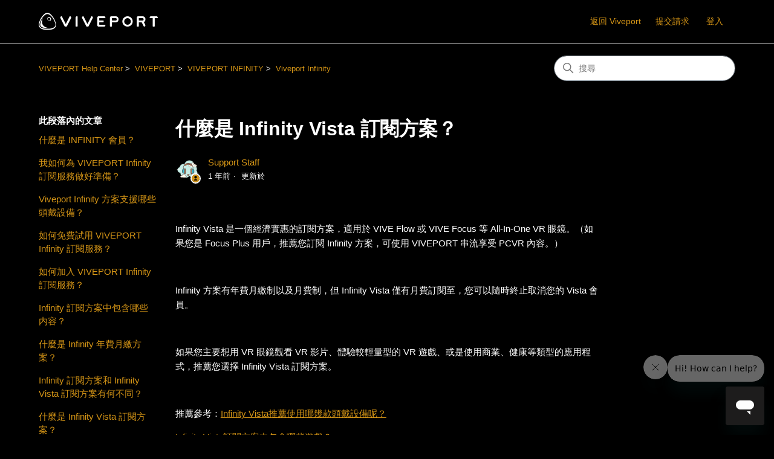

--- FILE ---
content_type: text/html; charset=utf-8
request_url: https://service.viveport.com/hc/zh-tw/articles/4411771862797-%E4%BB%80%E9%BA%BC%E6%98%AF-Infinity-Vista-%E8%A8%82%E9%96%B1%E6%96%B9%E6%A1%88
body_size: 9351
content:
<!DOCTYPE html>
<html dir="ltr" lang="zh-TW">
<head>
  <meta charset="utf-8" />
  <!-- v26823 -->


  <title>什麼是 Infinity Vista 訂閱方案？ &ndash; VIVEPORT Help Center</title>

  

  <meta name="description" content="Infinity Vista 是一個經濟實惠的訂閱方案，適用於 VIVE Flow 或 VIVE Focus 等 All-In-One VR 眼鏡。（如果您是 Focus Plus 用戶，推薦您訂閱 Infinity 方案，可使用 VIVEPORT 串流享受 PCVR..." /><meta property="og:image" content="https://service.viveport.com/hc/theming_assets/01KC60QMR5TKBY4DX7CCRW2QP6" />
<meta property="og:type" content="website" />
<meta property="og:site_name" content="VIVEPORT Help Center" />
<meta property="og:title" content="什麼是 Infinity Vista 訂閱方案？" />
<meta property="og:description" content="Infinity Vista 是一個經濟實惠的訂閱方案，適用於 VIVE Flow 或 VIVE Focus 等 All-In-One VR 眼鏡。（如果您是 Focus Plus 用戶，推薦您訂閱 Infinity 方案，可使用 VIVEPORT 串流享受 PCVR 內容。）
 
Infinity 方案有年費月繳制以及月費制，但 Infinity Vista 僅有月費訂閱至，您可以隨時終止..." />
<meta property="og:url" content="https://service.viveport.com/hc/zh-tw/articles/4411771862797" />
<link rel="canonical" href="https://service.viveport.com/hc/zh-tw/articles/4411771862797-%E4%BB%80%E9%BA%BC%E6%98%AF-Infinity-Vista-%E8%A8%82%E9%96%B1%E6%96%B9%E6%A1%88">
<link rel="alternate" hreflang="en-us" href="https://service.viveport.com/hc/en-us/articles/4411771862797-What-is-Infinity-Vista">
<link rel="alternate" hreflang="ja" href="https://service.viveport.com/hc/ja/articles/4411771862797-%E3%82%A4%E3%83%B3%E3%83%95%E3%82%A3%E3%83%8B%E3%83%86%E3%82%A3-%E3%83%93%E3%82%B9%E3%82%BF%E3%81%A8%E3%81%AF%E4%BD%95%E3%81%A7%E3%81%99%E3%81%8B">
<link rel="alternate" hreflang="x-default" href="https://service.viveport.com/hc/en-us/articles/4411771862797-What-is-Infinity-Vista">
<link rel="alternate" hreflang="zh-tw" href="https://service.viveport.com/hc/zh-tw/articles/4411771862797-%E4%BB%80%E9%BA%BC%E6%98%AF-Infinity-Vista-%E8%A8%82%E9%96%B1%E6%96%B9%E6%A1%88">

  <link rel="stylesheet" href="//static.zdassets.com/hc/assets/application-f34d73e002337ab267a13449ad9d7955.css" media="all" id="stylesheet" />
  <link rel="stylesheet" type="text/css" href="/hc/theming_assets/2358686/360000843091/style.css?digest=42505771389197">

  <link rel="icon" type="image/x-icon" href="/hc/theming_assets/01KC60QN3W09APXN7G68JJWNSJ">

    <script async src="https://www.googletagmanager.com/gtag/js?id=G-REEMV01VXJ"></script>
<script>
  window.dataLayer = window.dataLayer || [];
  function gtag(){dataLayer.push(arguments);}
  gtag('js', new Date());
  gtag('config', 'G-REEMV01VXJ');
</script>


  <meta content="width=device-width, initial-scale=1.0" name="viewport" />
<!-- Make the translated search clear button label available for use in JS -->
<!-- See buildClearSearchButton() in script.js -->
<script type="text/javascript">window.searchClearButtonLabelLocalized = "清除搜尋";</script>
<script type="text/javascript">
  // Load ES module polyfill only for browsers that don't support ES modules
  if (!(HTMLScriptElement.supports && HTMLScriptElement.supports('importmap'))) {
    document.write('<script async src="/hc/theming_assets/01J4KPWZET94GNWZTK5P9PTNXW"><\/script>');
  }
</script>
<script type="importmap">
{
  "imports": {
    "new-request-form": "/hc/theming_assets/01KEEA2M5NC14Y0PHDKXZEK7TM",
    "flash-notifications": "/hc/theming_assets/01KC644CK7N672E140W4QFSXX6",
    "service-catalog": "/hc/theming_assets/01KCNAHFB3PQF4KJSP3QC0QXR9",
    "approval-requests": "/hc/theming_assets/01KC644CCSMJMKJV4893M4CW2F",
    "approval-requests-translations": "/hc/theming_assets/01K1WP8FA1GJ7KXW0NDFZV4PP8",
    "new-request-form-translations": "/hc/theming_assets/01K1WP8F97GX673YN01GCQARCG",
    "service-catalog-translations": "/hc/theming_assets/01K1WP8F8R5XCZFBQ193PWJVZP",
    "shared": "/hc/theming_assets/01KEEA2KYWC9ZPC3XSEG3VWKD2",
    "ticket-fields": "/hc/theming_assets/01KCNAHFCMWEZJJ7KW84QNXCPH",
    "wysiwyg": "/hc/theming_assets/01KC644CR3PRHXHNBZJ1STTMGB"
  }
}
</script>
<script type="module">
  import { renderFlashNotifications } from "flash-notifications";

  const settings = {"brand_color":"rgba(213, 149, 22, 1)","brand_text_color":"rgba(0, 0, 0, 1)","text_color":"rgba(255, 255, 255, 1)","link_color":"rgba(213, 149, 22, 1)","hover_link_color":"rgba(240, 180, 41, 1)","visited_link_color":"rgba(163, 108, 14, 1)","background_color":"rgba(0, 0, 0, 1)","heading_font":"-apple-system, BlinkMacSystemFont, 'Segoe UI', Helvetica, Arial, sans-serif","text_font":"-apple-system, BlinkMacSystemFont, 'Segoe UI', Helvetica, Arial, sans-serif","logo":"/hc/theming_assets/01KC60QMR5TKBY4DX7CCRW2QP6","show_brand_name":false,"favicon":"/hc/theming_assets/01KC60QN3W09APXN7G68JJWNSJ","homepage_background_image":"/hc/theming_assets/01KC60QNMNAVSRENKRPMT9K9YD","community_background_image":"/hc/theming_assets/01KC60QNMNAVSRENKRPMT9K9YD","community_image":"/hc/theming_assets/01J2E9J0SNZWFT9NG03EGK7PB3","instant_search":true,"scoped_kb_search":true,"scoped_community_search":true,"show_recent_activity":true,"show_articles_in_section":true,"show_article_author":true,"show_article_comments":false,"show_follow_article":false,"show_recently_viewed_articles":true,"show_related_articles":true,"show_article_sharing":true,"show_follow_section":false,"show_follow_post":false,"show_post_sharing":false,"show_follow_topic":false,"request_list_beta":false};
  const baseLocale = "zh-tw";

  renderFlashNotifications(settings, baseLocale);
</script>

  
</head>
<body class="">
  
  
  

  <a class="skip-navigation" tabindex="1" href="#main-content">跳至主內容</a>

<header class="header">
  <div class="logo">
    <a title="主頁" href="/hc/zh-tw">
      <img src="/hc/theming_assets/01KC60QMR5TKBY4DX7CCRW2QP6" alt="VIVEPORT Help Center 客服中心主頁" />
      
    </a>
  </div>

  <div class="nav-wrapper-desktop">
    <nav class="user-nav" id="user-nav" aria-label="使用者導覽">
      <ul class="user-nav-list">
       <li><p style="font-size:14px">
<a href="https://www.viveport.com/" style="color:#d59516;"> 返回 Viveport</a>
<a href="https://service.viveport.com/hc/zh-tw/requests/new" style="color:#d59516;">提交請求</a>
</p></li>
        <li></li>
        
        
          <li>
            <a class="sign-in" rel="nofollow" data-auth-action="signin" title="開啟對話方塊" role="button" href="https://viveservice.zendesk.com/access?brand_id=360000843091&amp;return_to=https%3A%2F%2Fservice.viveport.com%2Fhc%2Fzh-tw%2Farticles%2F4411771862797-%25E4%25BB%2580%25E9%25BA%25BC%25E6%2598%25AF-Infinity-Vista-%25E8%25A8%2582%25E9%2596%25B1%25E6%2596%25B9%25E6%25A1%2588">
              登入
            </a>
          </li>
        
      </ul>
    </nav>
    
  </div>

  <div class="nav-wrapper-mobile">
    <button class="menu-button-mobile" aria-controls="user-nav-mobile" aria-expanded="false" aria-label="切換導覽功能表">
      
      <svg xmlns="http://www.w3.org/2000/svg" width="16" height="16" focusable="false" viewBox="0 0 16 16" class="icon-menu">
        <path fill="none" stroke="currentColor" stroke-linecap="round" d="M1.5 3.5h13m-13 4h13m-13 4h13"/>
      </svg>
    </button>
    <nav class="menu-list-mobile" id="user-nav-mobile" aria-expanded="false">
      <ul class="menu-list-mobile-items">
        
          <li class="item">
            <a rel="nofollow" data-auth-action="signin" title="開啟對話方塊" role="button" href="https://viveservice.zendesk.com/access?brand_id=360000843091&amp;return_to=https%3A%2F%2Fservice.viveport.com%2Fhc%2Fzh-tw%2Farticles%2F4411771862797-%25E4%25BB%2580%25E9%25BA%25BC%25E6%2598%25AF-Infinity-Vista-%25E8%25A8%2582%25E9%2596%25B1%25E6%2596%25B9%25E6%25A1%2588">
              登入
            </a>
          </li>
          <li class="nav-divider"></li>
        
        <li class="item"></li>
        <li class="item"><a class="submit-a-request" href="/hc/zh-tw/requests/new">提交請求</a></li>
        <li class="item"></li>
        <li class="nav-divider"></li>
        
      </ul>
    </nav>
  </div>

</header>


  <main role="main">
    <div class="container-divider"></div>
<div class="container">
  <div class="sub-nav">
    <nav aria-label="目前位置">
  <ol class="breadcrumbs">
    
      <li>
        
          <a href="/hc/zh-tw">VIVEPORT Help Center</a>
        
      </li>
    
      <li>
        
          <a href="/hc/zh-tw/categories/360000581112-VIVEPORT">VIVEPORT</a>
        
      </li>
    
      <li>
        
          <a href="/hc/zh-tw/sections/360001526571-VIVEPORT-INFINITY">VIVEPORT INFINITY</a>
        
      </li>
    
      <li>
        
          <a href="/hc/zh-tw/sections/13388879952397-Viveport-Infinity">Viveport Infinity</a>
        
      </li>
    
  </ol>
</nav>

    <div class="search-container">
      <svg xmlns="http://www.w3.org/2000/svg" width="12" height="12" focusable="false" viewBox="0 0 12 12" class="search-icon" aria-hidden="true">
        <circle cx="4.5" cy="4.5" r="4" fill="none" stroke="currentColor"/>
        <path stroke="currentColor" stroke-linecap="round" d="M11 11L7.5 7.5"/>
      </svg>
      <form role="search" class="search" data-search="" action="/hc/zh-tw/search" accept-charset="UTF-8" method="get"><input type="hidden" name="utf8" value="&#x2713;" autocomplete="off" /><input type="hidden" name="category" id="category" value="360000581112" autocomplete="off" />
<input type="search" name="query" id="query" placeholder="搜尋" aria-label="搜尋" /></form>
    </div>
  </div>

  <div class="article-container" id="article-container">
    <aside class="article-sidebar" aria-labelledby="section-articles-title">
      
        <div class="collapsible-sidebar">
          <button type="button" class="collapsible-sidebar-toggle" aria-labelledby="section-articles-title" aria-expanded="false">
            <svg xmlns="http://www.w3.org/2000/svg" width="20" height="20" focusable="false" viewBox="0 0 12 12" aria-hidden="true" class="collapsible-sidebar-toggle-icon chevron-icon">
              <path fill="none" stroke="currentColor" stroke-linecap="round" d="M3 4.5l2.6 2.6c.2.2.5.2.7 0L9 4.5"/>
            </svg>
            <svg xmlns="http://www.w3.org/2000/svg" width="20" height="20" focusable="false" viewBox="0 0 12 12" aria-hidden="true" class="collapsible-sidebar-toggle-icon x-icon">
              <path stroke="currentColor" stroke-linecap="round" d="M3 9l6-6m0 6L3 3"/>
            </svg>
          </button>
          <span id="section-articles-title" class="collapsible-sidebar-title sidenav-title">
            此段落內的文章
          </span>
          <div class="collapsible-sidebar-body">
            <ul>
              
                <li>
                  <a href="/hc/zh-tw/articles/360026086891-%E4%BB%80%E9%BA%BC%E6%98%AF-INFINITY-%E6%9C%83%E5%93%A1" 
                     class="sidenav-item "
                     >
                       什麼是 INFINITY 會員？
                  </a>
                </li>
              
                <li>
                  <a href="/hc/zh-tw/articles/360026087751-%E6%88%91%E5%A6%82%E4%BD%95%E7%82%BA-VIVEPORT-Infinity-%E8%A8%82%E9%96%B1%E6%9C%8D%E5%8B%99%E5%81%9A%E5%A5%BD%E6%BA%96%E5%82%99" 
                     class="sidenav-item "
                     >
                       我如何為 VIVEPORT Infinity 訂閱服務做好準備？
                  </a>
                </li>
              
                <li>
                  <a href="/hc/zh-tw/articles/360049582012-Viveport-Infinity-%E6%96%B9%E6%A1%88%E6%94%AF%E6%8F%B4%E5%93%AA%E4%BA%9B%E9%A0%AD%E6%88%B4%E8%A8%AD%E5%82%99" 
                     class="sidenav-item "
                     >
                       Viveport Infinity 方案支援哪些頭戴設備？
                  </a>
                </li>
              
                <li>
                  <a href="/hc/zh-tw/articles/360026087391-%E5%A6%82%E4%BD%95%E5%85%8D%E8%B2%BB%E8%A9%A6%E7%94%A8-VIVEPORT-Infinity-%E8%A8%82%E9%96%B1%E6%9C%8D%E5%8B%99" 
                     class="sidenav-item "
                     >
                       如何免費試用 VIVEPORT Infinity 訂閱服務？
                  </a>
                </li>
              
                <li>
                  <a href="/hc/zh-tw/articles/360026087051-%E5%A6%82%E4%BD%95%E5%8A%A0%E5%85%A5-VIVEPORT-Infinity-%E8%A8%82%E9%96%B1%E6%9C%8D%E5%8B%99" 
                     class="sidenav-item "
                     >
                       如何加入 VIVEPORT Infinity 訂閱服務？
                  </a>
                </li>
              
                <li>
                  <a href="/hc/zh-tw/articles/360026087371-Infinity-%E8%A8%82%E9%96%B1%E6%96%B9%E6%A1%88%E4%B8%AD%E5%8C%85%E5%90%AB%E5%93%AA%E4%BA%9B%E5%86%85%E5%AE%B9" 
                     class="sidenav-item "
                     >
                       Infinity 訂閱方案中包含哪些内容？
                  </a>
                </li>
              
                <li>
                  <a href="/hc/zh-tw/articles/360049524792-%E4%BB%80%E9%BA%BC%E6%98%AF-Infinity-%E5%B9%B4%E8%B2%BB%E6%9C%88%E7%B9%B3%E6%96%B9%E6%A1%88" 
                     class="sidenav-item "
                     >
                       什麼是 Infinity 年費月繳方案？
                  </a>
                </li>
              
                <li>
                  <a href="/hc/zh-tw/articles/4412283679757-Infinity-%E8%A8%82%E9%96%B1%E6%96%B9%E6%A1%88%E5%92%8C-Infinity-Vista-%E8%A8%82%E9%96%B1%E6%96%B9%E6%A1%88%E6%9C%89%E4%BD%95%E4%B8%8D%E5%90%8C" 
                     class="sidenav-item "
                     >
                       Infinity 訂閱方案和 Infinity Vista 訂閱方案有何不同？
                  </a>
                </li>
              
                <li>
                  <a href="/hc/zh-tw/articles/4411771862797-%E4%BB%80%E9%BA%BC%E6%98%AF-Infinity-Vista-%E8%A8%82%E9%96%B1%E6%96%B9%E6%A1%88" 
                     class="sidenav-item current-article"
                     aria-current="page">
                       什麼是 Infinity Vista 訂閱方案？
                  </a>
                </li>
              
                <li>
                  <a href="/hc/zh-tw/articles/360056463151-Infinity-%E5%B9%B4%E8%B2%BB%E6%9C%88%E7%B9%B3%E6%9C%83%E5%93%A1%E5%8F%AF%E4%BB%A5%E7%8D%B2%E5%BE%97%E4%BB%80%E9%BA%BC%E7%8D%A8%E4%BA%AB%E9%81%8A%E6%88%B2" 
                     class="sidenav-item "
                     >
                       Infinity 年費月繳會員可以獲得什麼獨享遊戲?
                  </a>
                </li>
              
            </ul>
            
              <a href="/hc/zh-tw/sections/13388879952397-Viveport-Infinity" class="article-sidebar-item">檢視更多</a>
            
          </div>
        </div>
      
    </aside>

    <article id="main-content" class="article">
      <header class="article-header">
        <h1 title="什麼是 Infinity Vista 訂閱方案？" class="article-title">
          什麼是 Infinity Vista 訂閱方案？
          
        </h1>

        <div class="article-author">
          
            <div class="avatar article-avatar">
              
                <svg xmlns="http://www.w3.org/2000/svg" width="12" height="12" focusable="false" aria-hidden="true" viewBox="0 0 12 12" class="icon-agent" aria-label="使用者（Support Staff）為團隊成員">
                  <path fill="currentColor" d="M6 0C2.7 0 0 2.7 0 6s2.7 6 6 6 6-2.7 6-6-2.7-6-6-6zm0 2c1.1 0 2 .9 2 2s-.9 2-2 2-2-.9-2-2 .9-2 2-2zm2.3 7H3.7c-.3 0-.4-.3-.3-.5C3.9 7.6 4.9 7 6 7s2.1.6 2.6 1.5c.1.2 0 .5-.3.5z"/>
                </svg>
              
              <img src="https://service.viveport.com/system/photos/360494014911/headset.png" alt="" class="user-avatar"/>
            </div>
          
          <div class="article-meta">
            
              <a href="/hc/zh-tw/profiles/366350635291-Support-Staff">
                Support Staff
              </a>
            

            <div class="meta-group">
              
                <span class="meta-data"><time datetime="2024-02-23T03:02:47Z" title="2024-02-23T03:02:47Z" data-datetime="relative">2024年02月23日 03:02</time></span>
                <span class="meta-data">更新於</span>
              
            </div>
          </div>
        </div>

        
      </header>

      <section class="article-info">
        <div class="article-content">
          <div class="article-body"><p>Infinity Vista 是一個經濟實惠的訂閱方案，適用於 VIVE Flow 或 VIVE Focus 等 All-In-One VR 眼鏡。（如果您是 Focus Plus 用戶，推薦您訂閱 Infinity 方案，可使用 VIVEPORT 串流享受 PCVR 內容。）</p>
<p>&nbsp;</p>
<p>Infinity 方案有年費月繳制以及月費制，但 Infinity Vista 僅有月費訂閱至，您可以隨時終止取消您的 Vista 會員。</p>
<p>&nbsp;</p>
<p>如果您主要想用 VR 眼鏡觀看 VR 影片、體驗較輕量型的 VR 遊戲、或是使用商業、健康等類型的應用程式，推薦您選擇 Infinity Vista 訂閱方案。</p>
<p>&nbsp;</p>
<p>推薦參考：<a href="https://service.viveport.com/hc/zh-tw/articles/4411839867405" target="_self">Infinity Vista推薦使用哪幾款頭戴設備呢？</a></p>
<p><a href="https://service.viveport.com/hc/zh-tw/articles/4412291131789" target="_self">Infinity Vista訂閱方案中包含哪些遊戲？</a></p></div>

          
            <section class="content-tags">
              <p>關於</p>
              <ul class="content-tag-list">
                
                  <li class="content-tag-item" data-content-tag-id="01GT17C4972RV288VZ2MXZCYP0">
                    <a title="搜尋結果" href="/hc/zh-tw/search?content_tags=01GT17C4972RV288VZ2MXZCYP0&amp;utf8=%E2%9C%93">
                      Infinity plan
                    </a>
                  </li>
                
                  <li class="content-tag-item" data-content-tag-id="01GT17CT2AJFJA1Q18BAZKB7EN">
                    <a title="搜尋結果" href="/hc/zh-tw/search?content_tags=01GT17CT2AJFJA1Q18BAZKB7EN&amp;utf8=%E2%9C%93">
                      Infinity subscriber
                    </a>
                  </li>
                
                  <li class="content-tag-item" data-content-tag-id="01GT17DP72RBSHY0GV4V6TPQ1J">
                    <a title="搜尋結果" href="/hc/zh-tw/search?content_tags=01GT17DP72RBSHY0GV4V6TPQ1J&amp;utf8=%E2%9C%93">
                      Infinity Vista
                    </a>
                  </li>
                
                  <li class="content-tag-item" data-content-tag-id="01GT17GZ95EGY3HC8M9MT0NK7C">
                    <a title="搜尋結果" href="/hc/zh-tw/search?content_tags=01GT17GZ95EGY3HC8M9MT0NK7C&amp;utf8=%E2%9C%93">
                      Infinity subscription
                    </a>
                  </li>
                
                  <li class="content-tag-item" data-content-tag-id="01GT183TNEWD7JHX5RWB3BEJTY">
                    <a title="搜尋結果" href="/hc/zh-tw/search?content_tags=01GT183TNEWD7JHX5RWB3BEJTY&amp;utf8=%E2%9C%93">
                      HTC VIVE
                    </a>
                  </li>
                
                  <li class="content-tag-item" data-content-tag-id="01GT18BHMRXX9GWVBXV483N1FG">
                    <a title="搜尋結果" href="/hc/zh-tw/search?content_tags=01GT18BHMRXX9GWVBXV483N1FG&amp;utf8=%E2%9C%93">
                      Viveport Infinity
                    </a>
                  </li>
                
              </ul>
            </section>
          

          
        </div>
      </section>

      <footer>
        <div class="article-footer">
          
            <div class="article-share">
  <ul class="share">
    <li>
      <a href="https://www.facebook.com/share.php?title=%E4%BB%80%E9%BA%BC%E6%98%AF+Infinity+Vista+%E8%A8%82%E9%96%B1%E6%96%B9%E6%A1%88%EF%BC%9F&u=https%3A%2F%2Fservice.viveport.com%2Fhc%2Fzh-tw%2Farticles%2F4411771862797-%25E4%25BB%2580%25E9%25BA%25BC%25E6%2598%25AF-Infinity-Vista-%25E8%25A8%2582%25E9%2596%25B1%25E6%2596%25B9%25E6%25A1%2588" class="share-facebook" aria-label="Facebook">
        <svg xmlns="http://www.w3.org/2000/svg" width="12" height="12" focusable="false" viewBox="0 0 12 12" aria-label="在 Facebook 上分享此頁面">
          <path fill="currentColor" d="M6 0a6 6 0 01.813 11.945V7.63h1.552l.244-1.585H6.812v-.867c0-.658.214-1.242.827-1.242h.985V2.55c-.173-.024-.538-.075-1.23-.075-1.444 0-2.29.767-2.29 2.513v1.055H3.618v1.585h1.484v4.304A6.001 6.001 0 016 0z"/>
        </svg>
      </a>
    </li>
    <li>
      <a href="https://twitter.com/share?lang=zh&text=%E4%BB%80%E9%BA%BC%E6%98%AF+Infinity+Vista+%E8%A8%82%E9%96%B1%E6%96%B9%E6%A1%88%EF%BC%9F&url=https%3A%2F%2Fservice.viveport.com%2Fhc%2Fzh-tw%2Farticles%2F4411771862797-%25E4%25BB%2580%25E9%25BA%25BC%25E6%2598%25AF-Infinity-Vista-%25E8%25A8%2582%25E9%2596%25B1%25E6%2596%25B9%25E6%25A1%2588" class="share-twitter" aria-label="X Corp">
        <svg xmlns="http://www.w3.org/2000/svg" width="12" height="12" focusable="false" viewBox="0 0 12 12" aria-label="在 X Corp 上分享此頁面">
          <path fill="currentColor" d="M.0763914 0 3.60864 0 6.75369 4.49755 10.5303 0 11.6586 0 7.18498 5.11431 12 12 8.46775 12 5.18346 7.30333 1.12825 12 0 12 4.7531 6.6879z"/>
        </svg>
      </a>
    </li>
    <li>
      <a href="https://www.linkedin.com/shareArticle?mini=true&source=VIVEPORT+Help+Center&title=%E4%BB%80%E9%BA%BC%E6%98%AF+Infinity+Vista+%E8%A8%82%E9%96%B1%E6%96%B9%E6%A1%88%EF%BC%9F&url=https%3A%2F%2Fservice.viveport.com%2Fhc%2Fzh-tw%2Farticles%2F4411771862797-%25E4%25BB%2580%25E9%25BA%25BC%25E6%2598%25AF-Infinity-Vista-%25E8%25A8%2582%25E9%2596%25B1%25E6%2596%25B9%25E6%25A1%2588" class="share-linkedin" aria-label="LinkedIn">
        <svg xmlns="http://www.w3.org/2000/svg" width="12" height="12" focusable="false" viewBox="0 0 12 12" aria-label="在 LinkedIn 上分享此頁面">
          <path fill="currentColor" d="M10.8 0A1.2 1.2 0 0112 1.2v9.6a1.2 1.2 0 01-1.2 1.2H1.2A1.2 1.2 0 010 10.8V1.2A1.2 1.2 0 011.2 0h9.6zM8.09 4.356a1.87 1.87 0 00-1.598.792l-.085.133h-.024v-.783H4.676v5.727h1.778V7.392c0-.747.142-1.47 1.068-1.47.913 0 .925.854.925 1.518v2.785h1.778V7.084l-.005-.325c-.05-1.38-.456-2.403-2.13-2.403zm-4.531.142h-1.78v5.727h1.78V4.498zm-.89-2.846a1.032 1.032 0 100 2.064 1.032 1.032 0 000-2.064z"/>
        </svg>
      </a>
    </li>
  </ul>

</div>
          
          
        </div>
        
          <div class="article-votes">
            <h2 class="article-votes-question" id="article-votes-label">這篇文章是否有幫助？</h2>
            <div class="article-votes-controls" role="group" aria-labelledby="article-votes-label">
              <button type="button" class="button article-vote article-vote-up" data-helper="vote" data-item="article" data-type="up" data-id="4411771862797" data-upvote-count="8" data-vote-count="13" data-vote-sum="3" data-vote-url="/hc/zh-tw/articles/4411771862797/vote" data-value="null" data-label="13 人中有 8 人覺得有幫助" data-selected-class="button-primary" aria-label="此文章有幫助" aria-pressed="false">是</button>
              <button type="button" class="button article-vote article-vote-down" data-helper="vote" data-item="article" data-type="down" data-id="4411771862797" data-upvote-count="8" data-vote-count="13" data-vote-sum="3" data-vote-url="/hc/zh-tw/articles/4411771862797/vote" data-value="null" data-label="13 人中有 8 人覺得有幫助" data-selected-class="button-primary" aria-label="此文章沒有幫助" aria-pressed="false">否</button>
            </div>
            <small class="article-votes-count">
              <span class="article-vote-label" data-helper="vote" data-item="article" data-type="label" data-id="4411771862797" data-upvote-count="8" data-vote-count="13" data-vote-sum="3" data-vote-url="/hc/zh-tw/articles/4411771862797/vote" data-value="null" data-label="13 人中有 8 人覺得有幫助">13 人中有 8 人覺得有幫助</span>
            </small>
          </div>
        

        <div class="article-more-questions">
          還有其他問題？<a href="/hc/zh-tw/requests/new">提交請求</a>
        </div>
        <div class="article-return-to-top">
          <a href="#article-container">
            返回頂端
            <svg xmlns="http://www.w3.org/2000/svg" class="article-return-to-top-icon" width="20" height="20" focusable="false" viewBox="0 0 12 12" aria-hidden="true">
              <path fill="none" stroke="currentColor" stroke-linecap="round" d="M3 4.5l2.6 2.6c.2.2.5.2.7 0L9 4.5"/>
            </svg>
          </a>
        </div>
      </footer>

      <div class="article-relatives">
        
          <div data-recent-articles></div>
        
        
          
  <section class="related-articles">
    
      <h2 class="related-articles-title">相關文章</h2>
    
    <ul>
      
        <li>
          <a href="/hc/zh-tw/related/click?data=BAh7CjobZGVzdGluYXRpb25fYXJ0aWNsZV9pZGwrCC%2BfCdVTADoYcmVmZXJyZXJfYXJ0aWNsZV9pZGwrCA0%[base64]" rel="nofollow">Infinity 年費月繳會員可以獲得什麼獨享遊戲?</a>
        </li>
      
        <li>
          <a href="/hc/zh-tw/related/click?data=BAh7CjobZGVzdGluYXRpb25fYXJ0aWNsZV9pZGwrCA3qJTYDBDoYcmVmZXJyZXJfYXJ0aWNsZV9pZGwrCA0%[base64]%3D%3D--490af02b1bdc39e3efb8301b34beef11bf9882fa" rel="nofollow">Infinity Vista 推薦使用哪幾款頭戴設備呢？</a>
        </li>
      
        <li>
          <a href="/hc/zh-tw/related/click?data=BAh7CjobZGVzdGluYXRpb25fYXJ0aWNsZV9pZGwrCI2pC1EDBDoYcmVmZXJyZXJfYXJ0aWNsZV9pZGwrCA0%[base64]%3D%3D--42dc2e2ad89bb82b5adf2329295673ba23ab7cad" rel="nofollow">Infinity Vista 訂閱方案包含哪些遊戲？</a>
        </li>
      
        <li>
          <a href="/hc/zh-tw/related/click?data=BAh7CjobZGVzdGluYXRpb25fYXJ0aWNsZV9pZGwrCA30mVADBDoYcmVmZXJyZXJfYXJ0aWNsZV9pZGwrCA0%[base64]%3D--772f8e6be486d5c2460687114ba4a54baf1efde1" rel="nofollow">Infinity 訂閱方案和 Infinity Vista 訂閱方案有何不同？</a>
        </li>
      
        <li>
          <a href="/hc/zh-tw/related/click?data=BAh7CjobZGVzdGluYXRpb25fYXJ0aWNsZV9pZGwrCDjAn9RTADoYcmVmZXJyZXJfYXJ0aWNsZV9pZGwrCA0%[base64]%3D%3D--e7315c76fe987e36a0cdb6c40877d76aba2209b7" rel="nofollow">什麼是 Infinity 年費月繳方案？</a>
        </li>
      
    </ul>
  </section>


        
      </div>
      
    </article>
  </div>
</div>

  </main>

  <footer class="footer">
  <div class="footer-inner">
    
  <div class="footer-text-block"> <!-- 這裡放 Help Center、Privacy Policy、Legal Terms、版權資訊 -->
    <strong><a title="主頁" href="/hc/zh-tw">VIVEPORT Help Center</a></strong><br>
    <p style="font-size:14px;">
      <a href="https://www.htc.com/us/terms/privacy/" title="Privacy Policy" style="color:#d59516;">Privacy Policy</a><br>
      <a href="https://www.viveport.com/legal" style="color:#d59516;">Legal Terms</a>
    </p>
    <p style="font-size:12px; color:#ffffff; text-align:left;">
      © 2011-2026 HTC Corporation
    </p>
    </div>
    
    <div class="footer-language-selector">
      
        <div class="dropdown language-selector">
          <button class="dropdown-toggle" aria-haspopup="true" aria-expanded="false">
            繁體中文
            <svg xmlns="http://www.w3.org/2000/svg" width="12" height="12" focusable="false" viewBox="0 0 12 12" class="dropdown-chevron-icon" aria-hidden="true">
              <path fill="none" stroke="currentColor" stroke-linecap="round" d="M3 4.5l2.6 2.6c.2.2.5.2.7 0L9 4.5"/>
            </svg>
          </button>
          <span class="dropdown-menu dropdown-menu-end" role="menu">
            
              <a href="/hc/change_language/en-us?return_to=%2Fhc%2Fen-us%2Farticles%2F4411771862797-What-is-Infinity-Vista" dir="ltr" rel="nofollow" role="menuitem">
                English (US)
              </a>
            
              <a href="/hc/change_language/ja?return_to=%2Fhc%2Fja%2Farticles%2F4411771862797-%25E3%2582%25A4%25E3%2583%25B3%25E3%2583%2595%25E3%2582%25A3%25E3%2583%258B%25E3%2583%2586%25E3%2582%25A3-%25E3%2583%2593%25E3%2582%25B9%25E3%2582%25BF%25E3%2581%25A8%25E3%2581%25AF%25E4%25BD%2595%25E3%2581%25A7%25E3%2581%2599%25E3%2581%258B" dir="ltr" rel="nofollow" role="menuitem">
                日本語
              </a>
            
              <a href="/hc/change_language/zh-cn?return_to=%2Fhc%2Fzh-cn" dir="ltr" rel="nofollow" role="menuitem">
                简体中文
              </a>
            
          </span>
        </div>
      
    </div>
  </div>
</footer>



  <!-- / -->

  
  <script src="//static.zdassets.com/hc/assets/zh-tw.f6082838a1f996ea398b.js"></script>
  

  <script type="text/javascript">
  /*

    Greetings sourcecode lurker!

    This is for internal Zendesk and legacy usage,
    we don't support or guarantee any of these values
    so please don't build stuff on top of them.

  */

  HelpCenter = {};
  HelpCenter.account = {"subdomain":"viveservice","environment":"production","name":"VIVEPORT Help Center "};
  HelpCenter.user = {"identifier":"da39a3ee5e6b4b0d3255bfef95601890afd80709","email":null,"name":"","role":"anonymous","avatar_url":"https://assets.zendesk.com/hc/assets/default_avatar.png","is_admin":false,"organizations":[],"groups":[]};
  HelpCenter.internal = {"asset_url":"//static.zdassets.com/hc/assets/","web_widget_asset_composer_url":"https://static.zdassets.com/ekr/snippet.js","current_session":{"locale":"zh-tw","csrf_token":null,"shared_csrf_token":null},"usage_tracking":{"event":"article_viewed","data":"BAh7CDoLbG9jYWxlSSIKemgtdHcGOgZFVDoPYXJ0aWNsZV9pZGwrCA0/[base64]--f35250106206c1f2a43b38a34104816671371300","url":"https://service.viveport.com/hc/activity"},"current_record_id":"4411771862797","current_record_url":"/hc/zh-tw/articles/4411771862797-%E4%BB%80%E9%BA%BC%E6%98%AF-Infinity-Vista-%E8%A8%82%E9%96%B1%E6%96%B9%E6%A1%88","current_record_title":"什麼是 Infinity Vista 訂閱方案？","current_text_direction":"ltr","current_brand_id":360000843091,"current_brand_name":"VIVEPORT Help Center","current_brand_url":"https://viveservice.zendesk.com","current_brand_active":true,"current_path":"/hc/zh-tw/articles/4411771862797-%E4%BB%80%E9%BA%BC%E6%98%AF-Infinity-Vista-%E8%A8%82%E9%96%B1%E6%96%B9%E6%A1%88","show_autocomplete_breadcrumbs":true,"user_info_changing_enabled":false,"has_user_profiles_enabled":true,"has_end_user_attachments":true,"user_aliases_enabled":false,"has_anonymous_kb_voting":true,"has_multi_language_help_center":true,"show_at_mentions":false,"embeddables_config":{"embeddables_web_widget":true,"embeddables_help_center_auth_enabled":false,"embeddables_connect_ipms":false},"answer_bot_subdomain":"static","gather_plan_state":"subscribed","has_article_verification":true,"has_gather":true,"has_ckeditor":true,"has_community_enabled":false,"has_community_badges":true,"has_community_post_content_tagging":false,"has_gather_content_tags":true,"has_guide_content_tags":true,"has_user_segments":true,"has_answer_bot_web_form_enabled":true,"has_garden_modals":false,"theming_cookie_key":"hc-da39a3ee5e6b4b0d3255bfef95601890afd80709-2-preview","is_preview":false,"has_search_settings_in_plan":true,"theming_api_version":4,"theming_settings":{"brand_color":"rgba(213, 149, 22, 1)","brand_text_color":"rgba(0, 0, 0, 1)","text_color":"rgba(255, 255, 255, 1)","link_color":"rgba(213, 149, 22, 1)","hover_link_color":"rgba(240, 180, 41, 1)","visited_link_color":"rgba(163, 108, 14, 1)","background_color":"rgba(0, 0, 0, 1)","heading_font":"-apple-system, BlinkMacSystemFont, 'Segoe UI', Helvetica, Arial, sans-serif","text_font":"-apple-system, BlinkMacSystemFont, 'Segoe UI', Helvetica, Arial, sans-serif","logo":"/hc/theming_assets/01KC60QMR5TKBY4DX7CCRW2QP6","show_brand_name":false,"favicon":"/hc/theming_assets/01KC60QN3W09APXN7G68JJWNSJ","homepage_background_image":"/hc/theming_assets/01KC60QNMNAVSRENKRPMT9K9YD","community_background_image":"/hc/theming_assets/01KC60QNMNAVSRENKRPMT9K9YD","community_image":"/hc/theming_assets/01J2E9J0SNZWFT9NG03EGK7PB3","instant_search":true,"scoped_kb_search":true,"scoped_community_search":true,"show_recent_activity":true,"show_articles_in_section":true,"show_article_author":true,"show_article_comments":false,"show_follow_article":false,"show_recently_viewed_articles":true,"show_related_articles":true,"show_article_sharing":true,"show_follow_section":false,"show_follow_post":false,"show_post_sharing":false,"show_follow_topic":false,"request_list_beta":false},"has_pci_credit_card_custom_field":true,"help_center_restricted":false,"is_assuming_someone_else":false,"flash_messages":[],"user_photo_editing_enabled":true,"user_preferred_locale":"en-us","base_locale":"zh-tw","login_url":"https://viveservice.zendesk.com/access?brand_id=360000843091\u0026return_to=https%3A%2F%2Fservice.viveport.com%2Fhc%2Fzh-tw%2Farticles%2F4411771862797-%25E4%25BB%2580%25E9%25BA%25BC%25E6%2598%25AF-Infinity-Vista-%25E8%25A8%2582%25E9%2596%25B1%25E6%2596%25B9%25E6%25A1%2588","has_alternate_templates":true,"has_custom_statuses_enabled":false,"has_hc_generative_answers_setting_enabled":true,"has_generative_search_with_zgpt_enabled":false,"has_suggested_initial_questions_enabled":false,"has_guide_service_catalog":true,"has_service_catalog_search_poc":false,"has_service_catalog_itam":false,"has_csat_reverse_2_scale_in_mobile":false,"has_knowledge_navigation":false,"has_unified_navigation":false,"has_csat_bet365_branding":false,"version":"v26823","dev_mode":false};
</script>

  
  
  <script src="//static.zdassets.com/hc/assets/hc_enduser-2a5c7d395cc5df83aeb04ab184a4dcef.js"></script>
  <script type="text/javascript" src="/hc/theming_assets/2358686/360000843091/script.js?digest=42505771389197"></script>
  
</body>
</html>